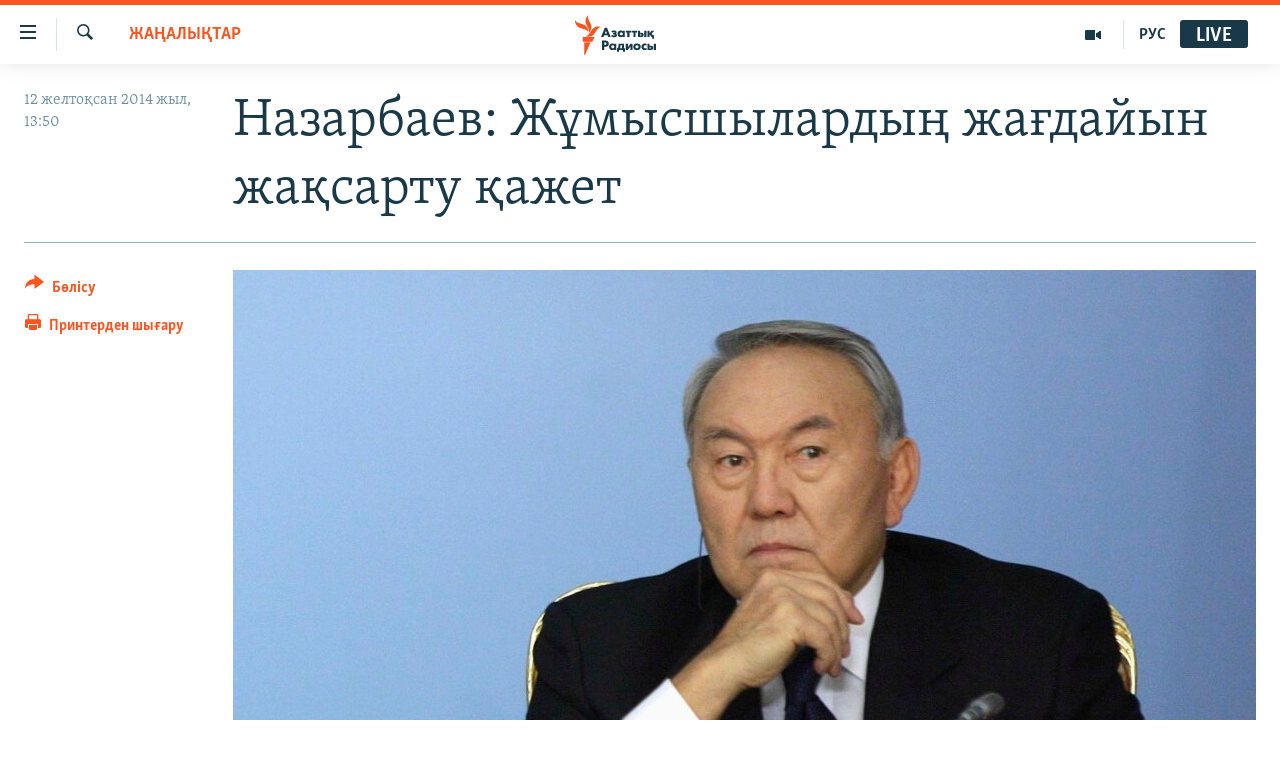

--- FILE ---
content_type: text/html; charset=utf-8
request_url: https://www.azattyq.org/a/26739098.html
body_size: 13121
content:

<!DOCTYPE html>
<html lang="kk" dir="ltr" class="no-js">
<head>
        <link rel="stylesheet" href="/Content/responsive/RFE/kk-KZ/RFE-kk-KZ.css?&amp;av=0.0.0.0&amp;cb=370">
<script src="https://tags.azattyq.org/rferl-pangea/prod/utag.sync.js"></script><script type='text/javascript' src='https://www.youtube.com/iframe_api' async></script>            <link rel="manifest" href="/manifest.json">
    <script type="text/javascript">
        //a general 'js' detection, must be on top level in <head>, due to CSS performance
        document.documentElement.className = "js";
        var cacheBuster = "370";
        var appBaseUrl = "/";
        var imgEnhancerBreakpoints = [0, 144, 256, 408, 650, 1023, 1597];
        var isLoggingEnabled = false;
        var isPreviewPage = false;
        var isLivePreviewPage = false;

        if (!isPreviewPage) {
            window.RFE = window.RFE || {};
            window.RFE.cacheEnabledByParam = window.location.href.indexOf('nocache=1') === -1;

            const url = new URL(window.location.href);
            const params = new URLSearchParams(url.search);

            // Remove the 'nocache' parameter
            params.delete('nocache');

            // Update the URL without the 'nocache' parameter
            url.search = params.toString();
            window.history.replaceState(null, '', url.toString());
        } else {
            window.addEventListener('load', function() {
                const links = window.document.links;
                for (let i = 0; i < links.length; i++) {
                    links[i].href = '#';
                    links[i].target = '_self';
                }
             })
        }

var pwaEnabled = true;        var swCacheDisabled;
    </script>
    <meta charset="utf-8" />

            <title>&#x41D;&#x430;&#x437;&#x430;&#x440;&#x431;&#x430;&#x435;&#x432;: &#x416;&#x4B1;&#x43C;&#x44B;&#x441;&#x448;&#x44B;&#x43B;&#x430;&#x440;&#x434;&#x44B;&#x4A3; &#x436;&#x430;&#x493;&#x434;&#x430;&#x439;&#x44B;&#x43D; &#x436;&#x430;&#x49B;&#x441;&#x430;&#x440;&#x442;&#x443; &#x49B;&#x430;&#x436;&#x435;&#x442;</title>
            <meta name="description" content="&#x49A;&#x430;&#x437;&#x430;&#x49B;&#x441;&#x442;&#x430;&#x43D; &#x43F;&#x440;&#x435;&#x437;&#x438;&#x434;&#x435;&#x43D;&#x442;&#x456; &#x41D;&#x4B1;&#x440;&#x441;&#x4B1;&#x43B;&#x442;&#x430;&#x43D; &#x41D;&#x430;&#x437;&#x430;&#x440;&#x431;&#x430;&#x435;&#x432;&#xA0;&quot;&#x410;&#x440;&#x441;&#x435;&#x43B;&#x43E;&#x440; &#x41C;&#x438;&#x442;&#x442;&#x430;&#x43B;&quot; &#x43A;&#x43E;&#x43C;&#x43F;&#x430;&#x43D;&#x438;&#x44F;&#x441;&#x44B;&#x43D;&#x434;&#x430; &#x435;&#x4A3;&#x431;&#x435;&#x43A; &#x435;&#x442;&#x435;&#x442;&#x456;&#x43D; &#x436;&#x4B1;&#x43C;&#x44B;&#x441;&#x448;&#x44B;&#x43B;&#x430;&#x440;&#xA0;&#x49B;&#x44B;&#x441;&#x49B;&#x430;&#x440;&#x442;&#x443;&#x493;&#x430; &#x4B1;&#x448;&#x44B;&#x440;&#x430;&#x43F;&#xA0;&#x44F; &#x436;&#x430;&#x43B;&#x430;&#x49B;&#x44B;&#x43B;&#x430;&#x440;&#x44B;&#x43D; &#x430;&#x43B;&#x43C;&#x430;&#x493;&#x430;&#x43D; &#x436;&#x430;&#x493;&#x434;&#x430;&#x439;&#x434;&#x430; &quot;&#x4E9;&#x437;&#x456;&#x43D;&#x435; &#x442;&#x456;&#x43A;&#x435; &#x430;&#x439;&#x442;&#x443;&#x44B;&#x43D;&#x430; &#x431;&#x43E;&#x43B;&#x430;&#x442;&#x44B;&#x43D;&#x44B;&#x43D;&quot; &#x43C;&#x4D9;&#x43B;&#x456;&#x43C;&#x434;&#x435;&#x434;&#x456; &#x434;&#x435;&#x43F; &#x445;&#x430;&#x431;&#x430;&#x440;&#x43B;&#x430;&#x434;&#x44B; &#x410;&#x49B;&#x43E;&#x440;&#x434;&#x430;&#x43D;&#x44B;&#x4A3; &#x431;&#x430;&#x441;&#x43F;&#x430;&#x441;&#x4E9;&#x437; &#x49B;&#x44B;&#x437;&#x43C;&#x435;&#x442;&#x456;. &#x41F;&#x440;&#x435;&#x437;&#x438;&#x434;&#x435;&#x43D;&#x442;&#xA0;&#x41D;&#x430;&#x437;&#x430;&#x440;&#x431;&#x430;&#x435;&#x432; &#x431;&#x4B1;&#x43B; &#x436;&#x430;&#x439;&#x44B;&#x43D;&#x434;&#x430; &quot;&#x410;&#x440;&#x441;&#x435;&#x43B;&#x43E;&#x440; &#x41C;&#x438;&#x442;&#x442;&#x430;&#x43B;&#x434;&#x44B;&#x4A3;&quot; &#x442;&#x4E9;&#x440;&#x430;&#x493;&#x430;&#x441;&#x44B; &#x436;&#x4D9;&#x43D;&#x435;..." />
                <meta name="keywords" content="ЖАҢАЛЫҚТАР" />
    <meta name="viewport" content="width=device-width, initial-scale=1.0" />


    <meta http-equiv="X-UA-Compatible" content="IE=edge" />

<meta name="robots" content="max-image-preview:large"><meta property="fb:pages" content="205061959567731" /><meta name="yandex-verification" content="b4983b94636388c5" />

        <link href="https://www.azattyq.org/a/26739098.html" rel="canonical" />

        <meta name="apple-mobile-web-app-title" content="&#x410;&#x437;&#x430;&#x442; &#x415;&#x443;&#x440;&#x43E;&#x43F;&#x430; / &#x410;&#x437;&#x430;&#x442;&#x442;&#x44B;&#x49B; &#x440;&#x430;&#x434;&#x438;&#x43E;&#x441;&#x44B;" />
        <meta name="apple-mobile-web-app-status-bar-style" content="black" />
            <meta name="apple-itunes-app" content="app-id=475986784, app-argument=//26739098.ltr" />
<meta content="&#x41D;&#x430;&#x437;&#x430;&#x440;&#x431;&#x430;&#x435;&#x432;: &#x416;&#x4B1;&#x43C;&#x44B;&#x441;&#x448;&#x44B;&#x43B;&#x430;&#x440;&#x434;&#x44B;&#x4A3; &#x436;&#x430;&#x493;&#x434;&#x430;&#x439;&#x44B;&#x43D; &#x436;&#x430;&#x49B;&#x441;&#x430;&#x440;&#x442;&#x443; &#x49B;&#x430;&#x436;&#x435;&#x442;" property="og:title"></meta>
<meta content="&#x49A;&#x430;&#x437;&#x430;&#x49B;&#x441;&#x442;&#x430;&#x43D; &#x43F;&#x440;&#x435;&#x437;&#x438;&#x434;&#x435;&#x43D;&#x442;&#x456; &#x41D;&#x4B1;&#x440;&#x441;&#x4B1;&#x43B;&#x442;&#x430;&#x43D; &#x41D;&#x430;&#x437;&#x430;&#x440;&#x431;&#x430;&#x435;&#x432;&#xA0;&quot;&#x410;&#x440;&#x441;&#x435;&#x43B;&#x43E;&#x440; &#x41C;&#x438;&#x442;&#x442;&#x430;&#x43B;&quot; &#x43A;&#x43E;&#x43C;&#x43F;&#x430;&#x43D;&#x438;&#x44F;&#x441;&#x44B;&#x43D;&#x434;&#x430; &#x435;&#x4A3;&#x431;&#x435;&#x43A; &#x435;&#x442;&#x435;&#x442;&#x456;&#x43D; &#x436;&#x4B1;&#x43C;&#x44B;&#x441;&#x448;&#x44B;&#x43B;&#x430;&#x440;&#xA0;&#x49B;&#x44B;&#x441;&#x49B;&#x430;&#x440;&#x442;&#x443;&#x493;&#x430; &#x4B1;&#x448;&#x44B;&#x440;&#x430;&#x43F;&#xA0;&#x44F; &#x436;&#x430;&#x43B;&#x430;&#x49B;&#x44B;&#x43B;&#x430;&#x440;&#x44B;&#x43D; &#x430;&#x43B;&#x43C;&#x430;&#x493;&#x430;&#x43D; &#x436;&#x430;&#x493;&#x434;&#x430;&#x439;&#x434;&#x430; &quot;&#x4E9;&#x437;&#x456;&#x43D;&#x435; &#x442;&#x456;&#x43A;&#x435; &#x430;&#x439;&#x442;&#x443;&#x44B;&#x43D;&#x430; &#x431;&#x43E;&#x43B;&#x430;&#x442;&#x44B;&#x43D;&#x44B;&#x43D;&quot; &#x43C;&#x4D9;&#x43B;&#x456;&#x43C;&#x434;&#x435;&#x434;&#x456; &#x434;&#x435;&#x43F; &#x445;&#x430;&#x431;&#x430;&#x440;&#x43B;&#x430;&#x434;&#x44B; &#x410;&#x49B;&#x43E;&#x440;&#x434;&#x430;&#x43D;&#x44B;&#x4A3; &#x431;&#x430;&#x441;&#x43F;&#x430;&#x441;&#x4E9;&#x437; &#x49B;&#x44B;&#x437;&#x43C;&#x435;&#x442;&#x456;. &#x41F;&#x440;&#x435;&#x437;&#x438;&#x434;&#x435;&#x43D;&#x442;&#xA0;&#x41D;&#x430;&#x437;&#x430;&#x440;&#x431;&#x430;&#x435;&#x432; &#x431;&#x4B1;&#x43B; &#x436;&#x430;&#x439;&#x44B;&#x43D;&#x434;&#x430; &quot;&#x410;&#x440;&#x441;&#x435;&#x43B;&#x43E;&#x440; &#x41C;&#x438;&#x442;&#x442;&#x430;&#x43B;&#x434;&#x44B;&#x4A3;&quot; &#x442;&#x4E9;&#x440;&#x430;&#x493;&#x430;&#x441;&#x44B; &#x436;&#x4D9;&#x43D;&#x435;..." property="og:description"></meta>
<meta content="article" property="og:type"></meta>
<meta content="https://www.azattyq.org/a/26739098.html" property="og:url"></meta>
<meta content="&#x410;&#x437;&#x430;&#x442;&#x442;&#x44B;&#x49B; &#x440;&#x430;&#x434;&#x438;&#x43E;&#x441;&#x44B;" property="og:site_name"></meta>
<meta content="https://www.facebook.com/azattyq" property="article:publisher"></meta>
<meta content="https://gdb.rferl.org/3471313a-8471-48b3-bc28-0ccf51872e2e_cx49_cy15_cw51_w1200_h630.jpg" property="og:image"></meta>
<meta content="1200" property="og:image:width"></meta>
<meta content="630" property="og:image:height"></meta>
<meta content="203773769750398" property="fb:app_id"></meta>
<meta content="summary_large_image" name="twitter:card"></meta>
<meta content="@AzattyqRadiosy" name="twitter:site"></meta>
<meta content="https://gdb.rferl.org/3471313a-8471-48b3-bc28-0ccf51872e2e_cx49_cy15_cw51_w1200_h630.jpg" name="twitter:image"></meta>
<meta content="&#x41D;&#x430;&#x437;&#x430;&#x440;&#x431;&#x430;&#x435;&#x432;: &#x416;&#x4B1;&#x43C;&#x44B;&#x441;&#x448;&#x44B;&#x43B;&#x430;&#x440;&#x434;&#x44B;&#x4A3; &#x436;&#x430;&#x493;&#x434;&#x430;&#x439;&#x44B;&#x43D; &#x436;&#x430;&#x49B;&#x441;&#x430;&#x440;&#x442;&#x443; &#x49B;&#x430;&#x436;&#x435;&#x442;" name="twitter:title"></meta>
<meta content="&#x49A;&#x430;&#x437;&#x430;&#x49B;&#x441;&#x442;&#x430;&#x43D; &#x43F;&#x440;&#x435;&#x437;&#x438;&#x434;&#x435;&#x43D;&#x442;&#x456; &#x41D;&#x4B1;&#x440;&#x441;&#x4B1;&#x43B;&#x442;&#x430;&#x43D; &#x41D;&#x430;&#x437;&#x430;&#x440;&#x431;&#x430;&#x435;&#x432;&#xA0;&quot;&#x410;&#x440;&#x441;&#x435;&#x43B;&#x43E;&#x440; &#x41C;&#x438;&#x442;&#x442;&#x430;&#x43B;&quot; &#x43A;&#x43E;&#x43C;&#x43F;&#x430;&#x43D;&#x438;&#x44F;&#x441;&#x44B;&#x43D;&#x434;&#x430; &#x435;&#x4A3;&#x431;&#x435;&#x43A; &#x435;&#x442;&#x435;&#x442;&#x456;&#x43D; &#x436;&#x4B1;&#x43C;&#x44B;&#x441;&#x448;&#x44B;&#x43B;&#x430;&#x440;&#xA0;&#x49B;&#x44B;&#x441;&#x49B;&#x430;&#x440;&#x442;&#x443;&#x493;&#x430; &#x4B1;&#x448;&#x44B;&#x440;&#x430;&#x43F;&#xA0;&#x44F; &#x436;&#x430;&#x43B;&#x430;&#x49B;&#x44B;&#x43B;&#x430;&#x440;&#x44B;&#x43D; &#x430;&#x43B;&#x43C;&#x430;&#x493;&#x430;&#x43D; &#x436;&#x430;&#x493;&#x434;&#x430;&#x439;&#x434;&#x430; &quot;&#x4E9;&#x437;&#x456;&#x43D;&#x435; &#x442;&#x456;&#x43A;&#x435; &#x430;&#x439;&#x442;&#x443;&#x44B;&#x43D;&#x430; &#x431;&#x43E;&#x43B;&#x430;&#x442;&#x44B;&#x43D;&#x44B;&#x43D;&quot; &#x43C;&#x4D9;&#x43B;&#x456;&#x43C;&#x434;&#x435;&#x434;&#x456; &#x434;&#x435;&#x43F; &#x445;&#x430;&#x431;&#x430;&#x440;&#x43B;&#x430;&#x434;&#x44B; &#x410;&#x49B;&#x43E;&#x440;&#x434;&#x430;&#x43D;&#x44B;&#x4A3; &#x431;&#x430;&#x441;&#x43F;&#x430;&#x441;&#x4E9;&#x437; &#x49B;&#x44B;&#x437;&#x43C;&#x435;&#x442;&#x456;. &#x41F;&#x440;&#x435;&#x437;&#x438;&#x434;&#x435;&#x43D;&#x442;&#xA0;&#x41D;&#x430;&#x437;&#x430;&#x440;&#x431;&#x430;&#x435;&#x432; &#x431;&#x4B1;&#x43B; &#x436;&#x430;&#x439;&#x44B;&#x43D;&#x434;&#x430; &quot;&#x410;&#x440;&#x441;&#x435;&#x43B;&#x43E;&#x440; &#x41C;&#x438;&#x442;&#x442;&#x430;&#x43B;&#x434;&#x44B;&#x4A3;&quot; &#x442;&#x4E9;&#x440;&#x430;&#x493;&#x430;&#x441;&#x44B; &#x436;&#x4D9;&#x43D;&#x435;..." name="twitter:description"></meta>
                    <link rel="amphtml" href="https://www.azattyq.org/amp/26739098.html" />
<script type="application/ld+json">{"articleSection":"ЖАҢАЛЫҚТАР","isAccessibleForFree":true,"headline":"Назарбаев: Жұмысшылардың жағдайын жақсарту қажет","inLanguage":"kk-KZ","keywords":"ЖАҢАЛЫҚТАР","author":{"@type":"Person","name":"Азаттық радиосы"},"datePublished":"2014-12-12 08:50:27Z","dateModified":"2014-12-12 09:50:27Z","publisher":{"logo":{"width":512,"height":220,"@type":"ImageObject","url":"https://www.azattyq.org/Content/responsive/RFE/kk-KZ/img/logo.png"},"@type":"NewsMediaOrganization","url":"https://www.azattyq.org","sameAs":["https://facebook.com/azattyq","https://twitter.com/AzattyqRadiosy","https://www.youtube.com/user/AzattyqRadio","https://www.instagram.com/azattyq/","https://t.me/azattyq"],"name":"Азат Еуропа / Азаттық Радиосы","alternateName":""},"@context":"https://schema.org","@type":"NewsArticle","mainEntityOfPage":"https://www.azattyq.org/a/26739098.html","url":"https://www.azattyq.org/a/26739098.html","description":"Қазақстан президенті Нұрсұлтан Назарбаев \u0022Арселор Миттал\u0022 компаниясында еңбек ететін жұмысшылар қысқартуға ұшырап я жалақыларын алмаған жағдайда \u0022өзіне тіке айтуына болатынын\u0022 мәлімдеді деп хабарлады Ақорданың баспасөз қызметі. Президент Назарбаев бұл жайында \u0022Арселор Митталдың\u0022 төрағасы және...","image":{"width":1080,"height":608,"@type":"ImageObject","url":"https://gdb.rferl.org/3471313a-8471-48b3-bc28-0ccf51872e2e_cx49_cy15_cw51_w1080_h608.jpg"},"name":"Назарбаев: Жұмысшылардың жағдайын жақсарту қажет"}</script>
    <script src="/Scripts/responsive/infographics.bundle.min.js?&amp;av=0.0.0.0&amp;cb=370"></script>
        <script src="/Scripts/responsive/dollardom.min.js?&amp;av=0.0.0.0&amp;cb=370"></script>
        <script src="/Scripts/responsive/modules/commons.js?&amp;av=0.0.0.0&amp;cb=370"></script>
        <script src="/Scripts/responsive/modules/app_code.js?&amp;av=0.0.0.0&amp;cb=370"></script>

        <link rel="icon" type="image/svg+xml" href="/Content/responsive/RFE/img/webApp/favicon.svg" />
        <link rel="alternate icon" href="/Content/responsive/RFE/img/webApp/favicon.ico" />
            <link rel="mask-icon" color="#ea6903" href="/Content/responsive/RFE/img/webApp/favicon_safari.svg" />
        <link rel="apple-touch-icon" sizes="152x152" href="/Content/responsive/RFE/img/webApp/ico-152x152.png" />
        <link rel="apple-touch-icon" sizes="144x144" href="/Content/responsive/RFE/img/webApp/ico-144x144.png" />
        <link rel="apple-touch-icon" sizes="114x114" href="/Content/responsive/RFE/img/webApp/ico-114x114.png" />
        <link rel="apple-touch-icon" sizes="72x72" href="/Content/responsive/RFE/img/webApp/ico-72x72.png" />
        <link rel="apple-touch-icon-precomposed" href="/Content/responsive/RFE/img/webApp/ico-57x57.png" />
        <link rel="icon" sizes="192x192" href="/Content/responsive/RFE/img/webApp/ico-192x192.png" />
        <link rel="icon" sizes="128x128" href="/Content/responsive/RFE/img/webApp/ico-128x128.png" />
        <meta name="msapplication-TileColor" content="#ffffff" />
        <meta name="msapplication-TileImage" content="/Content/responsive/RFE/img/webApp/ico-144x144.png" />
                <link rel="preload" href="/Content/responsive/fonts/Skolar-Lt_Cyrl_v2.4.woff" type="font/woff" as="font" crossorigin="anonymous" />
    <link rel="alternate" type="application/rss+xml" title="RFE/RL - Top Stories [RSS]" href="/api/" />
    <link rel="sitemap" type="application/rss+xml" href="/sitemap.xml" />
    
    



</head>
<body class=" nav-no-loaded cc_theme pg-article print-lay-article js-category-to-nav nojs-images ">
        <script type="text/javascript" >
            var analyticsData = {url:"https://www.azattyq.org/a/26739098.html",property_id:"417",article_uid:"26739098",page_title:"Назарбаев: Жұмысшылардың жағдайын жақсарту қажет",page_type:"article",content_type:"article",subcontent_type:"article",last_modified:"2014-12-12 09:50:27Z",pub_datetime:"2014-12-12 08:50:27Z",pub_year:"2014",pub_month:"12",pub_day:"12",pub_hour:"08",pub_weekday:"Friday",section:"жаңалықтар",english_section:"news",byline:"",categories:"news",domain:"www.azattyq.org",language:"Kazakh",language_service:"RFERL Kazakh",platform:"web",copied:"no",copied_article:"",copied_title:"",runs_js:"Yes",cms_release:"8.44.0.0.370",enviro_type:"prod",slug:"",entity:"RFE",short_language_service:"KAZ",platform_short:"W",page_name:"Назарбаев: Жұмысшылардың жағдайын жақсарту қажет"};
        </script>
<noscript><iframe src="https://www.googletagmanager.com/ns.html?id=GTM-WXZBPZ" height="0" width="0" style="display:none;visibility:hidden"></iframe></noscript>        <script type="text/javascript" data-cookiecategory="analytics">
            var gtmEventObject = Object.assign({}, analyticsData, {event: 'page_meta_ready'});window.dataLayer = window.dataLayer || [];window.dataLayer.push(gtmEventObject);
            if (top.location === self.location) { //if not inside of an IFrame
                 var renderGtm = "true";
                 if (renderGtm === "true") {
            (function(w,d,s,l,i){w[l]=w[l]||[];w[l].push({'gtm.start':new Date().getTime(),event:'gtm.js'});var f=d.getElementsByTagName(s)[0],j=d.createElement(s),dl=l!='dataLayer'?'&l='+l:'';j.async=true;j.src='//www.googletagmanager.com/gtm.js?id='+i+dl;f.parentNode.insertBefore(j,f);})(window,document,'script','dataLayer','GTM-WXZBPZ');
                 }
            }
        </script>
        <!--Analytics tag js version start-->
            <script type="text/javascript" data-cookiecategory="analytics">
                var utag_data = Object.assign({}, analyticsData, {});
if(typeof(TealiumTagFrom)==='function' && typeof(TealiumTagSearchKeyword)==='function') {
var utag_from=TealiumTagFrom();var utag_searchKeyword=TealiumTagSearchKeyword();
if(utag_searchKeyword!=null && utag_searchKeyword!=='' && utag_data["search_keyword"]==null) utag_data["search_keyword"]=utag_searchKeyword;if(utag_from!=null && utag_from!=='') utag_data["from"]=TealiumTagFrom();}
                if(window.top!== window.self&&utag_data.page_type==="snippet"){utag_data.page_type = 'iframe';}
                try{if(window.top!==window.self&&window.self.location.hostname===window.top.location.hostname){utag_data.platform = 'self-embed';utag_data.platform_short = 'se';}}catch(e){if(window.top!==window.self&&window.self.location.search.includes("platformType=self-embed")){utag_data.platform = 'cross-promo';utag_data.platform_short = 'cp';}}
                (function(a,b,c,d){    a="https://tags.azattyq.org/rferl-pangea/prod/utag.js";    b=document;c="script";d=b.createElement(c);d.src=a;d.type="text/java"+c;d.async=true;    a=b.getElementsByTagName(c)[0];a.parentNode.insertBefore(d,a);    })();
            </script>
        <!--Analytics tag js version end-->
<!-- Analytics tag management NoScript -->
<noscript>
<img style="position: absolute; border: none;" src="https://ssc.azattyq.org/b/ss/bbgprod,bbgentityrferl/1/G.4--NS/1317571342?pageName=rfe%3akaz%3aw%3aarticle%3a%d0%9d%d0%b0%d0%b7%d0%b0%d1%80%d0%b1%d0%b0%d0%b5%d0%b2%3a%20%d0%96%d2%b1%d0%bc%d1%8b%d1%81%d1%88%d1%8b%d0%bb%d0%b0%d1%80%d0%b4%d1%8b%d2%a3%20%d0%b6%d0%b0%d2%93%d0%b4%d0%b0%d0%b9%d1%8b%d0%bd%20%d0%b6%d0%b0%d2%9b%d1%81%d0%b0%d1%80%d1%82%d1%83%20%d2%9b%d0%b0%d0%b6%d0%b5%d1%82&amp;c6=%d0%9d%d0%b0%d0%b7%d0%b0%d1%80%d0%b1%d0%b0%d0%b5%d0%b2%3a%20%d0%96%d2%b1%d0%bc%d1%8b%d1%81%d1%88%d1%8b%d0%bb%d0%b0%d1%80%d0%b4%d1%8b%d2%a3%20%d0%b6%d0%b0%d2%93%d0%b4%d0%b0%d0%b9%d1%8b%d0%bd%20%d0%b6%d0%b0%d2%9b%d1%81%d0%b0%d1%80%d1%82%d1%83%20%d2%9b%d0%b0%d0%b6%d0%b5%d1%82&amp;v36=8.44.0.0.370&amp;v6=D=c6&amp;g=https%3a%2f%2fwww.azattyq.org%2fa%2f26739098.html&amp;c1=D=g&amp;v1=D=g&amp;events=event1,event52&amp;c16=rferl%20kazakh&amp;v16=D=c16&amp;c5=news&amp;v5=D=c5&amp;ch=%d0%96%d0%90%d2%a2%d0%90%d0%9b%d0%ab%d2%9a%d0%a2%d0%90%d0%a0&amp;c15=kazakh&amp;v15=D=c15&amp;c4=article&amp;v4=D=c4&amp;c14=26739098&amp;v14=D=c14&amp;v20=no&amp;c17=web&amp;v17=D=c17&amp;mcorgid=518abc7455e462b97f000101%40adobeorg&amp;server=www.azattyq.org&amp;pageType=D=c4&amp;ns=bbg&amp;v29=D=server&amp;v25=rfe&amp;v30=417&amp;v105=D=User-Agent " alt="analytics" width="1" height="1" /></noscript>
<!-- End of Analytics tag management NoScript -->


        <!--*** Accessibility links - For ScreenReaders only ***-->
        <section>
            <div class="sr-only">
                <h2>Accessibility links</h2>
                <ul>
                    <li><a href="#content" data-disable-smooth-scroll="1">Skip to main content</a></li>
                    <li><a href="#navigation" data-disable-smooth-scroll="1">Skip to main Navigation</a></li>
                    <li><a href="#txtHeaderSearch" data-disable-smooth-scroll="1">Skip to Search</a></li>
                </ul>
            </div>
        </section>
    




<div dir="ltr">
    <div id="page">
            <aside>

<div class="c-lightbox overlay-modal">
    <div class="c-lightbox__intro">
        <h2 class="c-lightbox__intro-title"></h2>
        <button class="btn btn--rounded c-lightbox__btn c-lightbox__intro-next" title="&#x41A;&#x435;&#x43B;&#x435;&#x441;&#x456;">
            <span class="ico ico--rounded ico-chevron-forward"></span>
            <span class="sr-only">&#x41A;&#x435;&#x43B;&#x435;&#x441;&#x456;</span>
        </button>
    </div>
    <div class="c-lightbox__nav">
        <button class="btn btn--rounded c-lightbox__btn c-lightbox__btn--close" title="&#x416;&#x430;&#x431;&#x443;">
            <span class="ico ico--rounded ico-close"></span>
            <span class="sr-only">&#x416;&#x430;&#x431;&#x443;</span>
        </button>
        <button class="btn btn--rounded c-lightbox__btn c-lightbox__btn--prev" title="&#x411;&#x4B1;&#x493;&#x430;&#x43D; &#x434;&#x435;&#x439;&#x456;&#x43D;&#x433;&#x456;">
            <span class="ico ico--rounded ico-chevron-backward"></span>
            <span class="sr-only">&#x411;&#x4B1;&#x493;&#x430;&#x43D; &#x434;&#x435;&#x439;&#x456;&#x43D;&#x433;&#x456;</span>
        </button>
        <button class="btn btn--rounded c-lightbox__btn c-lightbox__btn--next" title="&#x41A;&#x435;&#x43B;&#x435;&#x441;&#x456;">
            <span class="ico ico--rounded ico-chevron-forward"></span>
            <span class="sr-only">&#x41A;&#x435;&#x43B;&#x435;&#x441;&#x456;</span>
        </button>
    </div>
    <div class="c-lightbox__content-wrap">
        <figure class="c-lightbox__content">
            <span class="c-spinner c-spinner--lightbox">
                <img src="/Content/responsive/img/player-spinner.png"
                     alt="please wait"
                     title="please wait" />
            </span>
            <div class="c-lightbox__img">
                <div class="thumb">
                    <img src="" alt="" />
                </div>
            </div>
            <figcaption>
                <div class="c-lightbox__info c-lightbox__info--foot">
                    <span class="c-lightbox__counter"></span>
                    <span class="caption c-lightbox__caption"></span>
                </div>
            </figcaption>
        </figure>
    </div>
    <div class="hidden">
        <div class="content-advisory__box content-advisory__box--lightbox">
            <span class="content-advisory__box-text">&#x415;&#x441;&#x43A;&#x435;&#x440;&#x442;&#x443;! &#x421;&#x443;&#x440;&#x435;&#x442;&#x442;&#x435;&#x440;&#x434;&#x435; &#x49B;&#x430;&#x43D; &#x436;&#x4D9;&#x43D;&#x435; &#x431;&#x430;&#x441;&#x49B;&#x430; &#x434;&#x430; &#x437;&#x43E;&#x440;&#x43B;&#x44B;&#x49B; &#x431;&#x435;&#x43B;&#x433;&#x456;&#x43B;&#x435;&#x440;&#x456; &#x431;&#x430;&#x440;.</span>
            <button class="btn btn--transparent content-advisory__box-btn m-t-md" value="text" type="button">
                <span class="btn__text">
                    &#x41A;&#x4E9;&#x440;&#x443;
                </span>
            </button>
        </div>
    </div>
</div>

<div class="print-dialogue">
    <div class="container">
        <h3 class="print-dialogue__title section-head">&#x411;&#x430;&#x441;&#x44B;&#x43F; &#x448;&#x44B;&#x493;&#x430;&#x440;&#x443;</h3>
        <div class="print-dialogue__opts">
            <ul class="print-dialogue__opt-group">
                <li class="form__group form__group--checkbox">
                    <input class="form__check " id="checkboxImages" name="checkboxImages" type="checkbox" checked="checked" />
                    <label for="checkboxImages" class="form__label m-t-md">&#x421;&#x443;&#x440;&#x435;&#x442;&#x442;&#x435;&#x440;&#x43C;&#x435;&#x43D;</label>
                </li>
                <li class="form__group form__group--checkbox">
                    <input class="form__check " id="checkboxMultimedia" name="checkboxMultimedia" type="checkbox" checked="checked" />
                    <label for="checkboxMultimedia" class="form__label m-t-md">&#x41C;&#x443;&#x43B;&#x44C;&#x442;&#x438;&#x43C;&#x435;&#x434;&#x438;&#x430;</label>
                </li>
            </ul>
            <ul class="print-dialogue__opt-group">
                <li class="form__group form__group--checkbox">
                    <input class="form__check " id="checkboxEmbedded" name="checkboxEmbedded" type="checkbox" checked="checked" />
                    <label for="checkboxEmbedded" class="form__label m-t-md">&#x42D;&#x43C;&#x431;&#x435;&#x434;-&#x43A;&#x43E;&#x434;&#x44B; &#x431;&#x430;&#x440; &#x43A;&#x43E;&#x43D;&#x442;&#x435;&#x43D;&#x442;</label>
                </li>
                <li class="hidden">
                    <input class="form__check " id="checkboxComments" name="checkboxComments" type="checkbox" />
                    <label for="checkboxComments" class="form__label m-t-md">&#x41F;&#x456;&#x43A;&#x456;&#x440;&#x43B;&#x435;&#x440;</label>
                </li>
            </ul>
        </div>
        <div class="print-dialogue__buttons">
            <button class="btn  btn--secondary close-button" type="button" title="&#x411;&#x43E;&#x43B;&#x434;&#x44B;&#x440;&#x43C;&#x430;&#x443;">
                <span class="btn__text ">&#x411;&#x43E;&#x43B;&#x434;&#x44B;&#x440;&#x43C;&#x430;&#x443;</span>
            </button>
            <button class="btn  btn-cust-print m-l-sm" type="button" title="&#x41F;&#x440;&#x438;&#x43D;&#x442;&#x435;&#x440;&#x434;&#x435;&#x43D; &#x448;&#x44B;&#x493;&#x430;&#x440;&#x443;">
                <span class="btn__text ">&#x41F;&#x440;&#x438;&#x43D;&#x442;&#x435;&#x440;&#x434;&#x435;&#x43D; &#x448;&#x44B;&#x493;&#x430;&#x440;&#x443;</span>
            </button>
        </div>
    </div>
</div>                
<div class="ctc-message pos-fix">
    <div class="ctc-message__inner">&#x421;&#x456;&#x43B;&#x442;&#x435;&#x43C;&#x435; &#x43A;&#x4E9;&#x448;&#x456;&#x440;&#x456;&#x43B;&#x434;&#x456;</div>
</div>
            </aside>

<div class="hdr-20 hdr-20--big">
    <div class="hdr-20__inner">
        <div class="hdr-20__max pos-rel">
            <div class="hdr-20__side hdr-20__side--primary d-flex">
                <label data-for="main-menu-ctrl" data-switcher-trigger="true" data-switch-target="main-menu-ctrl" class="burger hdr-trigger pos-rel trans-trigger" data-trans-evt="click" data-trans-id="menu">
                    <span class="ico ico-close hdr-trigger__ico hdr-trigger__ico--close burger__ico burger__ico--close"></span>
                    <span class="ico ico-menu hdr-trigger__ico hdr-trigger__ico--open burger__ico burger__ico--open"></span>
                </label>
                <div class="menu-pnl pos-fix trans-target" data-switch-target="main-menu-ctrl" data-trans-id="menu">
                    <div class="menu-pnl__inner">
                        <nav class="main-nav menu-pnl__item menu-pnl__item--first">
                            <ul class="main-nav__list accordeon" data-analytics-tales="false" data-promo-name="link" data-location-name="nav,secnav">
                                

        <li class="main-nav__item">
            <a class="main-nav__item-name main-nav__item-name--link" href="/z/330" title="&#x416;&#x430;&#x4A3;&#x430;&#x43B;&#x44B;&#x49B;&#x442;&#x430;&#x440;" data-item-name="news" >&#x416;&#x430;&#x4A3;&#x430;&#x43B;&#x44B;&#x49B;&#x442;&#x430;&#x440;</a>
        </li>

        <li class="main-nav__item">
            <a class="main-nav__item-name main-nav__item-name--link" href="/p/7018.html" title="&#x421;&#x430;&#x44F;&#x441;&#x430;&#x442;" data-item-name="politics" >&#x421;&#x430;&#x44F;&#x441;&#x430;&#x442;</a>
        </li>

        <li class="main-nav__item">
            <a class="main-nav__item-name main-nav__item-name--link" href="/p/7019.html" title="AzattyqTV" data-item-name="azattyqtv" >AzattyqTV</a>
        </li>

        <li class="main-nav__item">
            <a class="main-nav__item-name main-nav__item-name--link" href="/p/8433.html" title="&#x49A;&#x430;&#x4A3;&#x442;&#x430;&#x440; &#x43E;&#x49B;&#x438;&#x493;&#x430;&#x441;&#x44B;" data-item-name="kazakgstan-unrest" >&#x49A;&#x430;&#x4A3;&#x442;&#x430;&#x440; &#x43E;&#x49B;&#x438;&#x493;&#x430;&#x441;&#x44B;</a>
        </li>

        <li class="main-nav__item">
            <a class="main-nav__item-name main-nav__item-name--link" href="/p/7009.html" title="&#x410;&#x434;&#x430;&#x43C; &#x49B;&#x4B1;&#x49B;&#x44B;&#x49B;&#x442;&#x430;&#x440;&#x44B;" data-item-name="human-rights" >&#x410;&#x434;&#x430;&#x43C; &#x49B;&#x4B1;&#x49B;&#x44B;&#x49B;&#x442;&#x430;&#x440;&#x44B;</a>
        </li>

        <li class="main-nav__item">
            <a class="main-nav__item-name main-nav__item-name--link" href="/p/7028.html" title="&#x4D8;&#x43B;&#x435;&#x443;&#x43C;&#x435;&#x442;" data-item-name="society" >&#x4D8;&#x43B;&#x435;&#x443;&#x43C;&#x435;&#x442;</a>
        </li>

        <li class="main-nav__item">
            <a class="main-nav__item-name main-nav__item-name--link" href="/p/7020.html" title="&#x4D8;&#x43B;&#x435;&#x43C;" data-item-name="world-news" >&#x4D8;&#x43B;&#x435;&#x43C;</a>
        </li>

        <li class="main-nav__item">
            <a class="main-nav__item-name main-nav__item-name--link" href="/p/7262.html" title="&#x410;&#x440;&#x43D;&#x430;&#x439;&#x44B; &#x436;&#x43E;&#x431;&#x430;&#x43B;&#x430;&#x440;" data-item-name="special-projects" >&#x410;&#x440;&#x43D;&#x430;&#x439;&#x44B; &#x436;&#x43E;&#x431;&#x430;&#x43B;&#x430;&#x440;</a>
        </li>



                            </ul>
                        </nav>
                        

<div class="menu-pnl__item">
        <a href="https://rus.azattyq.org" class="menu-pnl__item-link" alt="&#x420;&#x443;&#x441;&#x441;&#x43A;&#x438;&#x439;">&#x420;&#x443;&#x441;&#x441;&#x43A;&#x438;&#x439;</a>
</div>


                        
                            <div class="menu-pnl__item menu-pnl__item--social">
                                    <h5 class="menu-pnl__sub-head">&#x416;&#x430;&#x437;&#x44B;&#x43B;&#x44B;&#x4A3;&#x44B;&#x437;</h5>

        <a href="https://facebook.com/azattyq" title="Facebook &#x43F;&#x430;&#x440;&#x430;&#x493;&#x44B;&#x43C;&#x44B;&#x437;" data-analytics-text="follow_on_facebook" class="btn btn--rounded btn--social-inverted menu-pnl__btn js-social-btn btn-facebook"  target="_blank" rel="noopener">
            <span class="ico ico-facebook-alt ico--rounded"></span>
        </a>


        <a href="https://www.youtube.com/user/AzattyqRadio" title="YouTube &#x43F;&#x430;&#x440;&#x430;&#x493;&#x44B;&#x43C;&#x44B;&#x437;" data-analytics-text="follow_on_youtube" class="btn btn--rounded btn--social-inverted menu-pnl__btn js-social-btn btn-youtube"  target="_blank" rel="noopener">
            <span class="ico ico-youtube ico--rounded"></span>
        </a>


        <a href="https://twitter.com/AzattyqRadiosy" title="Twitter &#x43F;&#x430;&#x440;&#x430;&#x493;&#x44B;&#x43C;&#x44B;&#x437;" data-analytics-text="follow_on_twitter" class="btn btn--rounded btn--social-inverted menu-pnl__btn js-social-btn btn-twitter"  target="_blank" rel="noopener">
            <span class="ico ico-twitter ico--rounded"></span>
        </a>


        <a href="https://www.instagram.com/azattyq/" title="Instagram &#x43F;&#x430;&#x440;&#x430;&#x493;&#x44B;&#x43C;&#x44B;&#x437;" data-analytics-text="follow_on_instagram" class="btn btn--rounded btn--social-inverted menu-pnl__btn js-social-btn btn-instagram"  target="_blank" rel="noopener">
            <span class="ico ico-instagram ico--rounded"></span>
        </a>


        <a href="https://t.me/azattyq" title="Follow us on Telegram" data-analytics-text="follow_on_telegram" class="btn btn--rounded btn--social-inverted menu-pnl__btn js-social-btn btn-telegram"  target="_blank" rel="noopener">
            <span class="ico ico-telegram ico--rounded"></span>
        </a>

                            </div>
                            <div class="menu-pnl__item">
                                <a href="/navigation/allsites" class="menu-pnl__item-link">
                                    <span class="ico ico-languages "></span>
                                    &#x411;&#x430;&#x441;&#x49B;&#x430; &#x442;&#x456;&#x43B;&#x434;&#x435;&#x440;&#x434;&#x435;
                                </a>
                            </div>
                    </div>
                </div>
                <label data-for="top-search-ctrl" data-switcher-trigger="true" data-switch-target="top-search-ctrl" class="top-srch-trigger hdr-trigger">
                    <span class="ico ico-close hdr-trigger__ico hdr-trigger__ico--close top-srch-trigger__ico top-srch-trigger__ico--close"></span>
                    <span class="ico ico-search hdr-trigger__ico hdr-trigger__ico--open top-srch-trigger__ico top-srch-trigger__ico--open"></span>
                </label>
                <div class="srch-top srch-top--in-header" data-switch-target="top-search-ctrl">
                    <div class="container">
                        
<form action="/s" class="srch-top__form srch-top__form--in-header" id="form-topSearchHeader" method="get" role="search">    <label for="txtHeaderSearch" class="sr-only">&#x130;&#x437;&#x434;&#x435;&#x443;</label>
    <input type="text" id="txtHeaderSearch" name="k" placeholder="...&#x456;&#x437;&#x434;&#x435;&#x443;" accesskey="s" value="" class="srch-top__input analyticstag-event" onkeydown="if (event.keyCode === 13) { FireAnalyticsTagEventOnSearch('search', $dom.get('#txtHeaderSearch')[0].value) }" />
    <button title="&#x130;&#x437;&#x434;&#x435;&#x443;" type="submit" class="btn btn--top-srch analyticstag-event" onclick="FireAnalyticsTagEventOnSearch('search', $dom.get('#txtHeaderSearch')[0].value) ">
        <span class="ico ico-search"></span>
    </button>
</form>
                    </div>
                </div>
                <a href="/" class="main-logo-link">
                    <img src="/Content/responsive/RFE/kk-KZ/img/logo-compact.svg" class="main-logo main-logo--comp" alt="site logo">
                        <img src="/Content/responsive/RFE/kk-KZ/img/logo.svg" class="main-logo main-logo--big" alt="site logo">
                </a>
            </div>
            <div class="hdr-20__side hdr-20__side--secondary d-flex">
                

    <a href="https://rus.azattyq.org" title="&#x420;&#x423;&#x421;" class="hdr-20__secondary-item hdr-20__secondary-item--lang" data-item-name="satellite">
        
&#x420;&#x423;&#x421;
    </a>

    <a href="/p/7019.html" title="AzattyqTV" class="hdr-20__secondary-item" data-item-name="video">
        
    <span class="ico ico-video hdr-20__secondary-icon"></span>

    </a>

    <a href="/s" title="&#x130;&#x437;&#x434;&#x435;&#x443;" class="hdr-20__secondary-item hdr-20__secondary-item--search" data-item-name="search">
        
    <span class="ico ico-search hdr-20__secondary-icon hdr-20__secondary-icon--search"></span>

    </a>



                

<div class="hdr-20__secondary-item live-b-drop">
    <div class="live-b-drop__off">
        <a href="/live" class="live-b-drop__link" title="Live" data-item-name="live">
            <span class="badge badge--live-btn badge--live-btn-off">
                Live
            </span>
        </a>
    </div>
    <div class="live-b-drop__on hidden">
        <label data-for="live-ctrl" data-switcher-trigger="true" data-switch-target="live-ctrl" class="live-b-drop__label pos-rel">
            <span class="badge badge--live badge--live-btn">
                Live
            </span>
            <span class="ico ico-close live-b-drop__label-ico live-b-drop__label-ico--close"></span>
        </label>
        <div class="live-b-drop__panel" id="targetLivePanelDiv" data-switch-target="live-ctrl"></div>
    </div>
</div>


                <div class="srch-bottom">
                    
<form action="/s" class="srch-bottom__form d-flex" id="form-bottomSearch" method="get" role="search">    <label for="txtSearch" class="sr-only">&#x130;&#x437;&#x434;&#x435;&#x443;</label>
    <input type="search" id="txtSearch" name="k" placeholder="...&#x456;&#x437;&#x434;&#x435;&#x443;" accesskey="s" value="" class="srch-bottom__input analyticstag-event" onkeydown="if (event.keyCode === 13) { FireAnalyticsTagEventOnSearch('search', $dom.get('#txtSearch')[0].value) }" />
    <button title="&#x130;&#x437;&#x434;&#x435;&#x443;" type="submit" class="btn btn--bottom-srch analyticstag-event" onclick="FireAnalyticsTagEventOnSearch('search', $dom.get('#txtSearch')[0].value) ">
        <span class="ico ico-search"></span>
    </button>
</form>
                </div>
            </div>
            <img src="/Content/responsive/RFE/kk-KZ/img/logo-print.gif" class="logo-print" alt="site logo">
            <img src="/Content/responsive/RFE/kk-KZ/img/logo-print_color.png" class="logo-print logo-print--color" alt="site logo">
        </div>
    </div>
</div>
    <script>
        if (document.body.className.indexOf('pg-home') > -1) {
            var nav2In = document.querySelector('.hdr-20__inner');
            var nav2Sec = document.querySelector('.hdr-20__side--secondary');
            var secStyle = window.getComputedStyle(nav2Sec);
            if (nav2In && window.pageYOffset < 150 && secStyle['position'] !== 'fixed') {
                nav2In.classList.add('hdr-20__inner--big')
            }
        }
    </script>



<div class="c-hlights c-hlights--breaking c-hlights--no-item" data-hlight-display="mobile,desktop">
    <div class="c-hlights__wrap container p-0">
        <div class="c-hlights__nav">
            <a role="button" href="#" title="&#x411;&#x4B1;&#x493;&#x430;&#x43D; &#x434;&#x435;&#x439;&#x456;&#x43D;&#x433;&#x456;">
                <span class="ico ico-chevron-backward m-0"></span>
                <span class="sr-only">&#x411;&#x4B1;&#x493;&#x430;&#x43D; &#x434;&#x435;&#x439;&#x456;&#x43D;&#x433;&#x456;</span>
            </a>
            <a role="button" href="#" title="&#x41A;&#x435;&#x43B;&#x435;&#x441;&#x456;">
                <span class="ico ico-chevron-forward m-0"></span>
                <span class="sr-only">&#x41A;&#x435;&#x43B;&#x435;&#x441;&#x456;</span>
            </a>
        </div>
        <span class="c-hlights__label">
            <span class="">&#x428;&#x4B1;&#x493;&#x44B;&#x43B; &#x445;&#x430;&#x431;&#x430;&#x440;:</span>
            <span class="switcher-trigger">
                <label data-for="more-less-1" data-switcher-trigger="true" class="switcher-trigger__label switcher-trigger__label--more p-b-0" title="&#x422;&#x4AF;&#x433;&#x435;&#x43B; &#x43E;&#x49B;&#x44B;&#x4A3;&#x44B;&#x437;">
                    <span class="ico ico-chevron-down"></span>
                </label>
                <label data-for="more-less-1" data-switcher-trigger="true" class="switcher-trigger__label switcher-trigger__label--less p-b-0" title="&#x49A;&#x44B;&#x441;&#x49B;&#x430;&#x440;&#x442;&#x443;">
                    <span class="ico ico-chevron-up"></span>
                </label>
            </span>
        </span>
        <ul class="c-hlights__items switcher-target" data-switch-target="more-less-1">
            
        </ul>
    </div>
</div>


        <div id="content">
            

    <main class="container">

    <div class="hdr-container">
        <div class="row">
            <div class="col-category col-xs-12 col-md-2 pull-left">


<div class="category js-category">
<a class="" href="/z/330">&#x416;&#x410;&#x4A2;&#x410;&#x41B;&#x42B;&#x49A;&#x422;&#x410;&#x420;</a></div></div>
<div class="col-title col-xs-12 col-md-10 pull-right">

    <h1 class="title pg-title">
        &#x41D;&#x430;&#x437;&#x430;&#x440;&#x431;&#x430;&#x435;&#x432;: &#x416;&#x4B1;&#x43C;&#x44B;&#x441;&#x448;&#x44B;&#x43B;&#x430;&#x440;&#x434;&#x44B;&#x4A3; &#x436;&#x430;&#x493;&#x434;&#x430;&#x439;&#x44B;&#x43D; &#x436;&#x430;&#x49B;&#x441;&#x430;&#x440;&#x442;&#x443; &#x49B;&#x430;&#x436;&#x435;&#x442;
    </h1>
</div>
<div class="col-publishing-details col-xs-12 col-sm-12 col-md-2 pull-left">

<div class="publishing-details ">
        <div class="published">
            <span class="date" >
                    <time pubdate="pubdate" datetime="2014-12-12T13:50:27&#x2B;05:00">
                        12 &#x436;&#x435;&#x43B;&#x442;&#x43E;&#x49B;&#x441;&#x430;&#x43D; 2014 &#x436;&#x44B;&#x43B;, 13:50
                    </time>
            </span>
        </div>
</div>

</div>
<div class="col-lg-12 separator">

<div class="separator">
    <hr class="title-line" />
</div></div>
<div class="col-multimedia col-xs-12 col-md-10 pull-right">

<div class="cover-media">
    <figure class="media-image js-media-expand">
        <div class="img-wrap">
            <div class="thumb thumb16_9">

            <img src="https://gdb.rferl.org/3471313a-8471-48b3-bc28-0ccf51872e2e_cx49_cy15_cw51_w250_r1_s.jpg" alt="&#x49A;&#x430;&#x437;&#x430;&#x49B;&#x441;&#x442;&#x430;&#x43D; &#x43F;&#x440;&#x435;&#x437;&#x438;&#x434;&#x435;&#x43D;&#x442;&#x456; &#x41D;&#x4B1;&#x440;&#x441;&#x4B1;&#x43B;&#x442;&#x430;&#x43D; &#x41D;&#x430;&#x437;&#x430;&#x440;&#x431;&#x430;&#x435;&#x432;. &#x410;&#x441;&#x442;&#x430;&#x43D;&#x430;, 5 &#x436;&#x435;&#x43B;&#x442;&#x43E;&#x49B;&#x441;&#x430;&#x43D; 2014 &#x436;&#x44B;&#x43B;." />
                                </div>
        </div>
            <figcaption>
                <span class="caption">&#x49A;&#x430;&#x437;&#x430;&#x49B;&#x441;&#x442;&#x430;&#x43D; &#x43F;&#x440;&#x435;&#x437;&#x438;&#x434;&#x435;&#x43D;&#x442;&#x456; &#x41D;&#x4B1;&#x440;&#x441;&#x4B1;&#x43B;&#x442;&#x430;&#x43D; &#x41D;&#x430;&#x437;&#x430;&#x440;&#x431;&#x430;&#x435;&#x432;. &#x410;&#x441;&#x442;&#x430;&#x43D;&#x430;, 5 &#x436;&#x435;&#x43B;&#x442;&#x43E;&#x49B;&#x441;&#x430;&#x43D; 2014 &#x436;&#x44B;&#x43B;.</span>
            </figcaption>
    </figure>
</div>

</div>
<div class="col-xs-12 col-md-2 pull-left article-share pos-rel">

    <div class="share--box">
                <div class="sticky-share-container" style="display:none">
                    <div class="container">
                        <a href="https://www.azattyq.org" id="logo-sticky-share">&nbsp;</a>
                        <div class="pg-title pg-title--sticky-share">
                            &#x41D;&#x430;&#x437;&#x430;&#x440;&#x431;&#x430;&#x435;&#x432;: &#x416;&#x4B1;&#x43C;&#x44B;&#x441;&#x448;&#x44B;&#x43B;&#x430;&#x440;&#x434;&#x44B;&#x4A3; &#x436;&#x430;&#x493;&#x434;&#x430;&#x439;&#x44B;&#x43D; &#x436;&#x430;&#x49B;&#x441;&#x430;&#x440;&#x442;&#x443; &#x49B;&#x430;&#x436;&#x435;&#x442;
                        </div>
                        <div class="sticked-nav-actions">
                            <!--This part is for sticky navigation display-->
                            <p class="buttons link-content-sharing p-0 ">
                                <button class="btn btn--link btn-content-sharing p-t-0 " id="btnContentSharing" value="text" role="Button" type="" title="&#x411;&#x430;&#x441;&#x49B;&#x430; &#x431;&#x4E9;&#x43B;&#x456;&#x441;&#x443; &#x436;&#x43E;&#x43B;&#x434;&#x430;&#x440;&#x44B;&#x43D; &#x43A;&#x4E9;&#x440;&#x456;&#x4A3;&#x456;&#x437;">
                                    <span class="ico ico-share ico--l"></span>
                                    <span class="btn__text ">
                                        &#x411;&#x4E9;&#x43B;&#x456;&#x441;&#x443;
                                    </span>
                                </button>
                            </p>
                            <aside class="content-sharing js-content-sharing js-content-sharing--apply-sticky  content-sharing--sticky" role="complementary" 
                                   data-share-url="https://www.azattyq.org/a/26739098.html" data-share-title="&#x41D;&#x430;&#x437;&#x430;&#x440;&#x431;&#x430;&#x435;&#x432;: &#x416;&#x4B1;&#x43C;&#x44B;&#x441;&#x448;&#x44B;&#x43B;&#x430;&#x440;&#x434;&#x44B;&#x4A3; &#x436;&#x430;&#x493;&#x434;&#x430;&#x439;&#x44B;&#x43D; &#x436;&#x430;&#x49B;&#x441;&#x430;&#x440;&#x442;&#x443; &#x49B;&#x430;&#x436;&#x435;&#x442;" data-share-text="">
                                <div class="content-sharing__popover">
                                    <h6 class="content-sharing__title">&#x411;&#x4E9;&#x43B;&#x456;&#x441;&#x443;</h6>
                                    <button href="#close" id="btnCloseSharing" class="btn btn--text-like content-sharing__close-btn">
                                        <span class="ico ico-close ico--l"></span>
                                    </button>
            <ul class="content-sharing__list">
                    <li class="content-sharing__item">
                            <div class="ctc ">
                                <input type="text" class="ctc__input" readonly="readonly">
                                <a href="" js-href="https://www.azattyq.org/a/26739098.html" class="content-sharing__link ctc__button">
                                    <span class="ico ico-copy-link ico--rounded ico--s"></span>
                                        <span class="content-sharing__link-text">&#x421;&#x456;&#x43B;&#x442;&#x435;&#x43C;&#x435;&#x441;&#x456;&#x43D; &#x43A;&#x4E9;&#x448;&#x456;&#x440;&#x443;</span>
                                </a>
                            </div>
                    </li>
                    <li class="content-sharing__item">
        <a href="https://facebook.com/sharer.php?u=https%3a%2f%2fwww.azattyq.org%2fa%2f26739098.html"
           data-analytics-text="share_on_facebook"
           title="Facebook" target="_blank"
           class="content-sharing__link  js-social-btn">
            <span class="ico ico-facebook ico--rounded ico--s"></span>
                <span class="content-sharing__link-text">Facebook</span>
        </a>
                    </li>
                    <li class="content-sharing__item">
        <a href="https://twitter.com/share?url=https%3a%2f%2fwww.azattyq.org%2fa%2f26739098.html&amp;text=%d0%9d%d0%b0%d0%b7%d0%b0%d1%80%d0%b1%d0%b0%d0%b5%d0%b2%3a&#x2B;%d0%96%d2%b1%d0%bc%d1%8b%d1%81%d1%88%d1%8b%d0%bb%d0%b0%d1%80%d0%b4%d1%8b%d2%a3&#x2B;%d0%b6%d0%b0%d2%93%d0%b4%d0%b0%d0%b9%d1%8b%d0%bd&#x2B;%d0%b6%d0%b0%d2%9b%d1%81%d0%b0%d1%80%d1%82%d1%83&#x2B;%d2%9b%d0%b0%d0%b6%d0%b5%d1%82"
           data-analytics-text="share_on_twitter"
           title="X (Twitter)" target="_blank"
           class="content-sharing__link  js-social-btn">
            <span class="ico ico-twitter ico--rounded ico--s"></span>
                <span class="content-sharing__link-text">X (Twitter)</span>
        </a>
                    </li>
                    <li class="content-sharing__item visible-xs-inline-block visible-sm-inline-block">
        <a href="whatsapp://send?text=https%3a%2f%2fwww.azattyq.org%2fa%2f26739098.html"
           data-analytics-text="share_on_whatsapp"
           title="WhatsApp" target="_blank"
           class="content-sharing__link  js-social-btn">
            <span class="ico ico-whatsapp ico--rounded ico--s"></span>
                <span class="content-sharing__link-text">WhatsApp</span>
        </a>
                    </li>
                    <li class="content-sharing__item">
        <a href="mailto:?body=https%3a%2f%2fwww.azattyq.org%2fa%2f26739098.html&amp;subject=&#x41D;&#x430;&#x437;&#x430;&#x440;&#x431;&#x430;&#x435;&#x432;: &#x416;&#x4B1;&#x43C;&#x44B;&#x441;&#x448;&#x44B;&#x43B;&#x430;&#x440;&#x434;&#x44B;&#x4A3; &#x436;&#x430;&#x493;&#x434;&#x430;&#x439;&#x44B;&#x43D; &#x436;&#x430;&#x49B;&#x441;&#x430;&#x440;&#x442;&#x443; &#x49B;&#x430;&#x436;&#x435;&#x442;"
           
           title="Email" 
           class="content-sharing__link ">
            <span class="ico ico-email ico--rounded ico--s"></span>
                <span class="content-sharing__link-text">Email</span>
        </a>
                    </li>

            </ul>
                                </div>
                            </aside>
                        </div>
                    </div>
                </div>
                <div class="links">
                        <p class="buttons link-content-sharing p-0 ">
                            <button class="btn btn--link btn-content-sharing p-t-0 " id="btnContentSharing" value="text" role="Button" type="" title="&#x411;&#x430;&#x441;&#x49B;&#x430; &#x431;&#x4E9;&#x43B;&#x456;&#x441;&#x443; &#x436;&#x43E;&#x43B;&#x434;&#x430;&#x440;&#x44B;&#x43D; &#x43A;&#x4E9;&#x440;&#x456;&#x4A3;&#x456;&#x437;">
                                <span class="ico ico-share ico--l"></span>
                                <span class="btn__text ">
                                    &#x411;&#x4E9;&#x43B;&#x456;&#x441;&#x443;
                                </span>
                            </button>
                        </p>
                        <aside class="content-sharing js-content-sharing " role="complementary" 
                               data-share-url="https://www.azattyq.org/a/26739098.html" data-share-title="&#x41D;&#x430;&#x437;&#x430;&#x440;&#x431;&#x430;&#x435;&#x432;: &#x416;&#x4B1;&#x43C;&#x44B;&#x441;&#x448;&#x44B;&#x43B;&#x430;&#x440;&#x434;&#x44B;&#x4A3; &#x436;&#x430;&#x493;&#x434;&#x430;&#x439;&#x44B;&#x43D; &#x436;&#x430;&#x49B;&#x441;&#x430;&#x440;&#x442;&#x443; &#x49B;&#x430;&#x436;&#x435;&#x442;" data-share-text="">
                            <div class="content-sharing__popover">
                                <h6 class="content-sharing__title">&#x411;&#x4E9;&#x43B;&#x456;&#x441;&#x443;</h6>
                                <button href="#close" id="btnCloseSharing" class="btn btn--text-like content-sharing__close-btn">
                                    <span class="ico ico-close ico--l"></span>
                                </button>
            <ul class="content-sharing__list">
                    <li class="content-sharing__item">
                            <div class="ctc ">
                                <input type="text" class="ctc__input" readonly="readonly">
                                <a href="" js-href="https://www.azattyq.org/a/26739098.html" class="content-sharing__link ctc__button">
                                    <span class="ico ico-copy-link ico--rounded ico--l"></span>
                                        <span class="content-sharing__link-text">&#x421;&#x456;&#x43B;&#x442;&#x435;&#x43C;&#x435;&#x441;&#x456;&#x43D; &#x43A;&#x4E9;&#x448;&#x456;&#x440;&#x443;</span>
                                </a>
                            </div>
                    </li>
                    <li class="content-sharing__item">
        <a href="https://facebook.com/sharer.php?u=https%3a%2f%2fwww.azattyq.org%2fa%2f26739098.html"
           data-analytics-text="share_on_facebook"
           title="Facebook" target="_blank"
           class="content-sharing__link  js-social-btn">
            <span class="ico ico-facebook ico--rounded ico--l"></span>
                <span class="content-sharing__link-text">Facebook</span>
        </a>
                    </li>
                    <li class="content-sharing__item">
        <a href="https://twitter.com/share?url=https%3a%2f%2fwww.azattyq.org%2fa%2f26739098.html&amp;text=%d0%9d%d0%b0%d0%b7%d0%b0%d1%80%d0%b1%d0%b0%d0%b5%d0%b2%3a&#x2B;%d0%96%d2%b1%d0%bc%d1%8b%d1%81%d1%88%d1%8b%d0%bb%d0%b0%d1%80%d0%b4%d1%8b%d2%a3&#x2B;%d0%b6%d0%b0%d2%93%d0%b4%d0%b0%d0%b9%d1%8b%d0%bd&#x2B;%d0%b6%d0%b0%d2%9b%d1%81%d0%b0%d1%80%d1%82%d1%83&#x2B;%d2%9b%d0%b0%d0%b6%d0%b5%d1%82"
           data-analytics-text="share_on_twitter"
           title="X (Twitter)" target="_blank"
           class="content-sharing__link  js-social-btn">
            <span class="ico ico-twitter ico--rounded ico--l"></span>
                <span class="content-sharing__link-text">X (Twitter)</span>
        </a>
                    </li>
                    <li class="content-sharing__item visible-xs-inline-block visible-sm-inline-block">
        <a href="whatsapp://send?text=https%3a%2f%2fwww.azattyq.org%2fa%2f26739098.html"
           data-analytics-text="share_on_whatsapp"
           title="WhatsApp" target="_blank"
           class="content-sharing__link  js-social-btn">
            <span class="ico ico-whatsapp ico--rounded ico--l"></span>
                <span class="content-sharing__link-text">WhatsApp</span>
        </a>
                    </li>
                    <li class="content-sharing__item">
        <a href="mailto:?body=https%3a%2f%2fwww.azattyq.org%2fa%2f26739098.html&amp;subject=&#x41D;&#x430;&#x437;&#x430;&#x440;&#x431;&#x430;&#x435;&#x432;: &#x416;&#x4B1;&#x43C;&#x44B;&#x441;&#x448;&#x44B;&#x43B;&#x430;&#x440;&#x434;&#x44B;&#x4A3; &#x436;&#x430;&#x493;&#x434;&#x430;&#x439;&#x44B;&#x43D; &#x436;&#x430;&#x49B;&#x441;&#x430;&#x440;&#x442;&#x443; &#x49B;&#x430;&#x436;&#x435;&#x442;"
           
           title="Email" 
           class="content-sharing__link ">
            <span class="ico ico-email ico--rounded ico--l"></span>
                <span class="content-sharing__link-text">Email</span>
        </a>
                    </li>

            </ul>
                            </div>
                        </aside>
                    
<p class="link-print visible-md visible-lg buttons p-0">
    <button class="btn btn--link btn-print p-t-0" onclick="if (typeof FireAnalyticsTagEvent === 'function') {FireAnalyticsTagEvent({ on_page_event: 'print_story' });}return false" title="(CTRL&#x2B;P)">
        <span class="ico ico-print"></span>
        <span class="btn__text">&#x41F;&#x440;&#x438;&#x43D;&#x442;&#x435;&#x440;&#x434;&#x435;&#x43D; &#x448;&#x44B;&#x493;&#x430;&#x440;&#x443;</span>
    </button>
</p>
                </div>
    </div>

</div>

        </div>
    </div>

<div class="body-container">
    <div class="row">
        <div class="col-xs-12 col-sm-12 col-md-10 col-lg-10 pull-right">
            <div class="row">
                <div class="col-xs-12 col-sm-12 col-md-8 col-lg-8 pull-left bottom-offset content-offset">
                    <div id="article-content" class="content-floated-wrap fb-quotable">

    <div class="wsw">

<p>Қазақстан президенті Нұрсұлтан Назарбаев &quot;Арселор Миттал&quot; компаниясында еңбек ететін жұмысшылар қысқартуға ұшырап я жалақыларын алмаған жағдайда &quot;өзіне тіке айтуына болатынын&quot; мәлімдеді деп хабарлады Ақорданың баспасөз қызметі. Президент Назарбаев бұл жайында &quot;Арселор Митталдың&quot; төрағасы және атқарушы директоры Лакшми Митталмен кездескенінде айтқан. </p>

<p>Кездесуде компания өнімдерінің бағасы қымбаттауына байланысты табыстың да көбейе түскенін айтқан президент Назарбаев &quot;жұмысшылардың әлеуметтік жағдайын жасау маңызды&quot; екенін ескерткен. </p>

<p>Лакшми Миттал &quot;соңғы төрт жылда әлемдік экономикадағы тұрақсыздыққа қарамастан компанияның үнемі кеңейіп келе жатқанын&quot; айтқан.</p>

<p>Компания жұмысшылары бұған дейін жұмыста денсаулықтарын нашарлатқаны үшін берілетін өтемақыны алмағанын <a class="wsw__a" href="/a/25158214.html" target="_blank">даулап</a>, оған үкімет араласқан.</p>
    </div>



                    </div>
                </div>
                <div class="col-xs-12 col-sm-12 col-md-4 col-lg-4 pull-left design-top-offset">


<div class="region">
    




    <div class="media-block-wrap" id="wrowblock-7286_21" data-area-id=R4_1>
        
<h2 class="section-head">
AzattyqTV</h2>

<div class="row">
    <ul>

    <li class="col-xs-12 col-sm-6 col-md-12 col-lg-12 mb-grid">
        <div class="media-block ">
                <div class="media-block__content">
                        <a href="/a/33649770.html" >
        <h4 class="media-block__title media-block__title--size-4" title="&#x418;&#x440;&#x430;&#x43D;&#x434;&#x44B;&#x49B; &#x420;&#x435;&#x437;&#x430; &#x41F;&#x435;&#x445;&#x43B;&#x435;&#x432;&#x438; &#x43A;&#x456;&#x43C; &#x436;&#x4D9;&#x43D;&#x435; &#x43E;&#x43B; &#x49B;&#x430;&#x437;&#x456;&#x440;&#x433;&#x456; &#x440;&#x435;&#x436;&#x438;&#x43C;&#x433;&#x435; &#x43D;&#x435;&#x433;&#x435; &#x49B;&#x430;&#x440;&#x441;&#x44B;?">

<span class="ico ico-video"></span>            &#x418;&#x440;&#x430;&#x43D;&#x434;&#x44B;&#x49B; &#x420;&#x435;&#x437;&#x430; &#x41F;&#x435;&#x445;&#x43B;&#x435;&#x432;&#x438; &#x43A;&#x456;&#x43C; &#x436;&#x4D9;&#x43D;&#x435; &#x43E;&#x43B; &#x49B;&#x430;&#x437;&#x456;&#x440;&#x433;&#x456; &#x440;&#x435;&#x436;&#x438;&#x43C;&#x433;&#x435; &#x43D;&#x435;&#x433;&#x435; &#x49B;&#x430;&#x440;&#x441;&#x44B;?
        </h4>
                        </a>
                </div>
        </div>
    </li>


    <li class="col-xs-12 col-sm-6 col-md-12 col-lg-12 mb-grid">
        <div class="media-block ">
                <div class="media-block__content">
                        <a href="/a/33649698.html" >
        <h4 class="media-block__title media-block__title--size-4" title="&#x416;&#x430;&#x43D;&#x448;&#x44B;&#x43B;&#x493;&#x430;&#x43D; &#x43A;&#x4E9;&#x442;&#x435;&#x440;&#x456;&#x43B;&#x456;&#x441;. &#x418;&#x440;&#x430;&#x43D;&#x434;&#x430; &#x43D;&#x435; &#x431;&#x43E;&#x43B;&#x44B;&#x43F; &#x436;&#x430;&#x442;&#x44B;&#x440;? &#x2014; AzatNEWS l 15.01.2026">

<span class="ico ico-video"></span>            &#x416;&#x430;&#x43D;&#x448;&#x44B;&#x43B;&#x493;&#x430;&#x43D; &#x43A;&#x4E9;&#x442;&#x435;&#x440;&#x456;&#x43B;&#x456;&#x441;. &#x418;&#x440;&#x430;&#x43D;&#x434;&#x430; &#x43D;&#x435; &#x431;&#x43E;&#x43B;&#x44B;&#x43F; &#x436;&#x430;&#x442;&#x44B;&#x440;? &#x2014; AzatNEWS l 15.01.2026
        </h4>
                        </a>
                </div>
        </div>
    </li>


    <li class="col-xs-12 col-sm-6 col-md-12 col-lg-12 mb-grid">
        <div class="media-block ">
                <div class="media-block__content">
                        <a href="/a/33648809.html" >
        <h4 class="media-block__title media-block__title--size-4" title="&#x410;&#x44F;&#x442;&#x43E;&#x43B;&#x43B;&#x430; &#x440;&#x435;&#x436;&#x438;&#x43C;&#x456;&#x43D; &#x49B;&#x43E;&#x440;&#x493;&#x430;&#x439;&#x442;&#x44B;&#x43D; &#x441;&#x430;&#x49B;&#x448;&#x44B;&#x43B;&#x430;&#x440; &#x43A;&#x43E;&#x440;&#x43F;&#x443;&#x441;&#x44B;">

<span class="ico ico-video"></span>            &#x410;&#x44F;&#x442;&#x43E;&#x43B;&#x43B;&#x430; &#x440;&#x435;&#x436;&#x438;&#x43C;&#x456;&#x43D; &#x49B;&#x43E;&#x440;&#x493;&#x430;&#x439;&#x442;&#x44B;&#x43D; &#x441;&#x430;&#x49B;&#x448;&#x44B;&#x43B;&#x430;&#x440; &#x43A;&#x43E;&#x440;&#x43F;&#x443;&#x441;&#x44B;
        </h4>
                        </a>
                </div>
        </div>
    </li>


    <li class="col-xs-12 col-sm-6 col-md-12 col-lg-12 mb-grid">
        <div class="media-block ">
                <div class="media-block__content">
                        <a href="/a/qazaq-zhastarynyn-sayasatqa-qyzyqpaityny-ras-pa/33648586.html" >
        <h4 class="media-block__title media-block__title--size-4" title="&#x49A;&#x430;&#x437;&#x430;&#x49B; &#x436;&#x430;&#x441;&#x442;&#x430;&#x440;&#x44B; &#x441;&#x430;&#x44F;&#x441;&#x430;&#x442;&#x49B;&#x430; &#x49B;&#x44B;&#x437;&#x44B;&#x49B;&#x43F;&#x430;&#x439;&#x442;&#x44B;&#x43D;&#x44B; &#x440;&#x430;&#x441; &#x43F;&#x430;?&#xA;">

<span class="ico ico-video"></span>            &#x49A;&#x430;&#x437;&#x430;&#x49B; &#x436;&#x430;&#x441;&#x442;&#x430;&#x440;&#x44B; &#x441;&#x430;&#x44F;&#x441;&#x430;&#x442;&#x49B;&#x430; &#x49B;&#x44B;&#x437;&#x44B;&#x49B;&#x43F;&#x430;&#x439;&#x442;&#x44B;&#x43D;&#x44B; &#x440;&#x430;&#x441; &#x43F;&#x430;?&#xA;
        </h4>
                        </a>
                </div>
        </div>
    </li>


    <li class="col-xs-12 col-sm-6 col-md-12 col-lg-12 mb-grid">
        <div class="media-block ">
                <div class="media-block__content">
                        <a href="/a/33648108.html" >
        <h4 class="media-block__title media-block__title--size-4" title="&quot;&#x41A;&#x4AF;&#x43D;&#x434;&#x456;&#x437; &#x43C;&#x430;&#x43D;&#x438;&#x43A;&#x44E;&#x440; &#x436;&#x430;&#x441;&#x430;&#x43F;, &#x43A;&#x435;&#x448;&#x43A;&#x435; &#x49B;&#x43E;&#x43B;&#x493;&#x430; &#x49B;&#x430;&#x440;&#x443; &#x430;&#x43B;&#x430;&#x43C;&#x44B;&#x437;&quot;. &#x411;&#x443;&#x447;&#x430;&#x434;&#x430;&#x493;&#x44B; &#x4D9;&#x439;&#x435;&#x43B;&#x434;&#x435;&#x440; &#x436;&#x430;&#x441;&#x430;&#x493;&#x44B;">

<span class="ico ico-video"></span>            &quot;&#x41A;&#x4AF;&#x43D;&#x434;&#x456;&#x437; &#x43C;&#x430;&#x43D;&#x438;&#x43A;&#x44E;&#x440; &#x436;&#x430;&#x441;&#x430;&#x43F;, &#x43A;&#x435;&#x448;&#x43A;&#x435; &#x49B;&#x43E;&#x43B;&#x493;&#x430; &#x49B;&#x430;&#x440;&#x443; &#x430;&#x43B;&#x430;&#x43C;&#x44B;&#x437;&quot;. &#x411;&#x443;&#x447;&#x430;&#x434;&#x430;&#x493;&#x44B; &#x4D9;&#x439;&#x435;&#x43B;&#x434;&#x435;&#x440; &#x436;&#x430;&#x441;&#x430;&#x493;&#x44B;
        </h4>
                        </a>
                </div>
        </div>
    </li>

    </ul>
</div>
    </div>


</div></div>

            </div>
        </div>
    </div>
</div>    </main>

<a class="btn pos-abs p-0 lazy-scroll-load" data-ajax="true" data-ajax-cache="true" data-ajax-mode="replace" data-ajax-update="#ymla-section" data-ajax-url="/part/section/5/6958" href="/p/6958.html" loadonce="true" title="&#x41E;&#x49B;&#x44B;&#x4A3;&#x44B;&#x437;. &#x41A;&#x4E9;&#x440;&#x456;&#x4A3;&#x456;&#x437;. &#x422;&#x44B;&#x4A3;&#x434;&#x430;&#x4A3;&#x44B;&#x437;">&#x200B;</a>

<div id="ymla-section" class="clear ymla-section"></div>



        </div>


<footer role="contentinfo">
    <div id="foot" class="foot">
        <div class="container">
                <div class="foot-nav collapsed" id="foot-nav">
                    <div class="menu">
                        <ul class="items">
                                <li class="socials block-socials">
                                        <span class="handler" id="socials-handler">
                                            &#x416;&#x430;&#x437;&#x44B;&#x43B;&#x44B;&#x4A3;&#x44B;&#x437;
                                        </span>
                                    <div class="inner">
                                        <ul class="subitems follow">
                                            
    <li>
        <a href="https://facebook.com/azattyq" title="Facebook &#x43F;&#x430;&#x440;&#x430;&#x493;&#x44B;&#x43C;&#x44B;&#x437;" data-analytics-text="follow_on_facebook" class="btn btn--rounded js-social-btn btn-facebook"  target="_blank" rel="noopener">
            <span class="ico ico-facebook-alt ico--rounded"></span>
        </a>
    </li>


    <li>
        <a href="https://twitter.com/AzattyqRadiosy" title="Twitter &#x43F;&#x430;&#x440;&#x430;&#x493;&#x44B;&#x43C;&#x44B;&#x437;" data-analytics-text="follow_on_twitter" class="btn btn--rounded js-social-btn btn-twitter"  target="_blank" rel="noopener">
            <span class="ico ico-twitter ico--rounded"></span>
        </a>
    </li>


    <li>
        <a href="https://www.youtube.com/user/AzattyqRadio" title="YouTube &#x43F;&#x430;&#x440;&#x430;&#x493;&#x44B;&#x43C;&#x44B;&#x437;" data-analytics-text="follow_on_youtube" class="btn btn--rounded js-social-btn btn-youtube"  target="_blank" rel="noopener">
            <span class="ico ico-youtube ico--rounded"></span>
        </a>
    </li>


    <li>
        <a href="https://www.instagram.com/azattyq/" title="Instagram &#x43F;&#x430;&#x440;&#x430;&#x493;&#x44B;&#x43C;&#x44B;&#x437;" data-analytics-text="follow_on_instagram" class="btn btn--rounded js-social-btn btn-instagram"  target="_blank" rel="noopener">
            <span class="ico ico-instagram ico--rounded"></span>
        </a>
    </li>


    <li>
        <a href="https://t.me/azattyq" title="Follow us on Telegram" data-analytics-text="follow_on_telegram" class="btn btn--rounded js-social-btn btn-telegram"  target="_blank" rel="noopener">
            <span class="ico ico-telegram ico--rounded"></span>
        </a>
    </li>


    <li>
        <a href="https://news.google.com/publications/CAAqBwgKMLPvoQsw-_m5Aw?hl=ru&amp;gl=RU&amp;ceid=RU%3Aru" title="Follow us on Google News" data-analytics-text="follow_on_google_news" class="btn btn--rounded js-social-btn btn-g-news"  target="_blank" rel="noopener">
            <span class="ico ico-google-news ico--rounded"></span>
        </a>
    </li>


    <li>
        <a href="/rssfeeds" title="RSS" data-analytics-text="follow_on_rss" class="btn btn--rounded js-social-btn btn-rss" >
            <span class="ico ico-rss ico--rounded"></span>
        </a>
    </li>


    <li>
        <a href="/subscribe.html" title="&#x416;&#x430;&#x437;&#x44B;&#x43B;&#x443;" data-analytics-text="follow_on_subscribe" class="btn btn--rounded js-social-btn btn-email" >
            <span class="ico ico-email ico--rounded"></span>
        </a>
    </li>


                                        </ul>
                                    </div>
                                </li>

    <li class="block-primary collapsed collapsible item">
            <span class="handler">
                &#x416;&#x430;&#x43B;&#x43F;&#x44B; &#x43C;&#x4D9;&#x43B;&#x456;&#x43C;&#x435;&#x442;
                <span title="close tab" class="ico ico-chevron-up"></span>
                <span title="open tab" class="ico ico-chevron-down"></span>
                <span title="add" class="ico ico-plus"></span>
                <span title="remove" class="ico ico-minus"></span>
            </span>
            <div class="inner">
                <ul class="subitems">
                    
    <li class="subitem">
        <a class="handler" href="https://www.azattyq.mobi/p/5255.html" title="&#x425;&#x430;&#x431;&#x430;&#x440;&#x43B;&#x430;&#x441;&#x44B;&#x4A3;&#x44B;&#x437;" >&#x425;&#x430;&#x431;&#x430;&#x440;&#x43B;&#x430;&#x441;&#x44B;&#x4A3;&#x44B;&#x437;</a>
    </li>

    <li class="subitem">
        <a class="handler" href="/p/4509.html" title="&#x411;&#x456;&#x437; &#x442;&#x443;&#x440;&#x430;&#x43B;&#x44B;" >&#x411;&#x456;&#x437; &#x442;&#x443;&#x440;&#x430;&#x43B;&#x44B;</a>
    </li>

    <li class="subitem">
        <a class="handler" href="/p/8613.html" title="&#x421;&#x430;&#x439;&#x442;&#x44B;&#x43C;&#x44B;&#x437; &#x431;&#x4B1;&#x493;&#x430;&#x442;&#x442;&#x430;&#x43B;&#x441;&#x430; &#x43D;&#x435; &#x456;&#x441;&#x442;&#x435;&#x443; &#x43A;&#x435;&#x440;&#x435;&#x43A;?" >&#x421;&#x430;&#x439;&#x442;&#x44B;&#x43C;&#x44B;&#x437; &#x431;&#x4B1;&#x493;&#x430;&#x442;&#x442;&#x430;&#x43B;&#x441;&#x430; &#x43D;&#x435; &#x456;&#x441;&#x442;&#x435;&#x443; &#x43A;&#x435;&#x440;&#x435;&#x43A;?</a>
    </li>

    <li class="subitem">
        <a class="handler" href="https://www.azattyq.org/a/28384249.html" title="&#x410;&#x437;&#x430;&#x442;&#x442;&#x44B;&#x49B; &#x49B;&#x43E;&#x441;&#x44B;&#x43C;&#x448;&#x430;&#x43B;&#x430;&#x440;&#x44B;" >&#x410;&#x437;&#x430;&#x442;&#x442;&#x44B;&#x49B; &#x49B;&#x43E;&#x441;&#x44B;&#x43C;&#x448;&#x430;&#x43B;&#x430;&#x440;&#x44B;</a>
    </li>

    <li class="subitem">
        <a class="handler" href="/p/4511.html" title="&#x49A;&#x43E;&#x43B;&#x434;&#x430;&#x43D;&#x443; &#x448;&#x430;&#x440;&#x442;&#x442;&#x430;&#x440;&#x44B;" >&#x49A;&#x43E;&#x43B;&#x434;&#x430;&#x43D;&#x443; &#x448;&#x430;&#x440;&#x442;&#x442;&#x430;&#x440;&#x44B;</a>
    </li>

    <li class="subitem">
        <a class="handler" href="/p/4512.html" title="&#x424;&#x43E;&#x440;&#x443;&#x43C; &#x435;&#x440;&#x435;&#x436;&#x435;&#x43B;&#x435;&#x440;&#x456;" >&#x424;&#x43E;&#x440;&#x443;&#x43C; &#x435;&#x440;&#x435;&#x436;&#x435;&#x43B;&#x435;&#x440;&#x456;</a>
    </li>

    <li class="subitem">
        <a class="handler" href="/subscribe.aspx" title="&#x416;&#x430;&#x437;&#x44B;&#x43B;&#x443;" >&#x416;&#x430;&#x437;&#x44B;&#x43B;&#x443;</a>
    </li>

                </ul>
            </div>
    </li>

    <li class="block-primary collapsed collapsible item">
            <span class="handler">
                &#x41D;&#x435;&#x433;&#x456;&#x437;&#x433;&#x456; &#x431;&#x4E9;&#x43B;&#x456;&#x43C;&#x434;&#x435;&#x440;
                <span title="close tab" class="ico ico-chevron-up"></span>
                <span title="open tab" class="ico ico-chevron-down"></span>
                <span title="add" class="ico ico-plus"></span>
                <span title="remove" class="ico ico-minus"></span>
            </span>
            <div class="inner">
                <ul class="subitems">
                    
    <li class="subitem">
        <a class="handler" href="/z/330" title="&#x416;&#x430;&#x4A3;&#x430;&#x43B;&#x44B;&#x49B;&#x442;&#x430;&#x440;" >&#x416;&#x430;&#x4A3;&#x430;&#x43B;&#x44B;&#x49B;&#x442;&#x430;&#x440;</a>
    </li>

    <li class="subitem">
        <a class="handler" href="/z/340" title="&#x49A;&#x430;&#x437;&#x430;&#x49B;&#x441;&#x442;&#x430;&#x43D;" >&#x49A;&#x430;&#x437;&#x430;&#x49B;&#x441;&#x442;&#x430;&#x43D;</a>
    </li>

    <li class="subitem">
        <a class="handler" href="/z/7633" title="&#x49A;&#x430;&#x437;&#x430;&#x49B;&#x442;&#x430;&#x440; - &#x4D9;&#x43B;&#x435;&#x43C;&#x434;&#x435;" >&#x49A;&#x430;&#x437;&#x430;&#x49B;&#x442;&#x430;&#x440; - &#x4D9;&#x43B;&#x435;&#x43C;&#x434;&#x435;</a>
    </li>

    <li class="subitem">
        <a class="handler" href="/z/341" title="&#x41E;&#x440;&#x442;&#x430;&#x43B;&#x44B;&#x49B; &#x410;&#x437;&#x438;&#x44F;" >&#x41E;&#x440;&#x442;&#x430;&#x43B;&#x44B;&#x49B; &#x410;&#x437;&#x438;&#x44F;</a>
    </li>

    <li class="subitem">
        <a class="handler" href="/z/7636" title="&#x420;&#x435;&#x441;&#x435;&#x439;" >&#x420;&#x435;&#x441;&#x435;&#x439;</a>
    </li>

    <li class="subitem">
        <a class="handler" href="/z/7637" title="&#x49A;&#x44B;&#x442;&#x430;&#x439;" >&#x49A;&#x44B;&#x442;&#x430;&#x439;</a>
    </li>

    <li class="subitem">
        <a class="handler" href="/z/344" title="&#x4D8;&#x43B;&#x435;&#x43C;" >&#x4D8;&#x43B;&#x435;&#x43C;</a>
    </li>

                </ul>
            </div>
    </li>
                        </ul>
                    </div>
                </div>
            <div class="foot__item foot__item--copyrights">
                <p class="copyright">Азат Еуропа / Азаттық радиосы &#169; 2026, Inc. | Барлық құқықтары қорғалған</p>
            </div>
        </div>
    </div>
</footer>

    </div>
</div>

<script src="https://cdn.onesignal.com/sdks/web/v16/OneSignalSDK.page.js" defer></script>

<script>

if (!isPreviewPage) {

  window.OneSignalDeferred = window.OneSignalDeferred || [];

  OneSignalDeferred.push(function(OneSignal) {

    OneSignal.init({

      appId: "4c8b8e3f-7e78-496a-88ed-5f9a93664191",

    });

  });

}

</script>        <script defer src="/Scripts/responsive/serviceWorkerInstall.js?cb=370"></script>
    <script type="text/javascript">

        // opera mini - disable ico font
        if (navigator.userAgent.match(/Opera Mini/i)) {
            document.getElementsByTagName("body")[0].className += " can-not-ff";
        }

        // mobile browsers test
        if (typeof RFE !== 'undefined' && RFE.isMobile) {
            if (RFE.isMobile.any()) {
                document.getElementsByTagName("body")[0].className += " is-mobile";
            }
            else {
                document.getElementsByTagName("body")[0].className += " is-not-mobile";
            }
        }
    </script>
    <script src="/conf.js?x=370" type="text/javascript"></script>
        <div class="responsive-indicator">
            <div class="visible-xs-block">XS</div>
            <div class="visible-sm-block">SM</div>
            <div class="visible-md-block">MD</div>
            <div class="visible-lg-block">LG</div>
        </div>
        <script type="text/javascript">
            var bar_data = {
  "apiId": "26739098",
  "apiType": "1",
  "isEmbedded": "0",
  "culture": "kk-KZ",
  "cookieName": "cmsLoggedIn",
  "cookieDomain": "www.azattyq.org"
};
        </script>
    
    



    <div id="scriptLoaderTarget" style="display:none;contain:strict;"></div>

</body>
</html>

